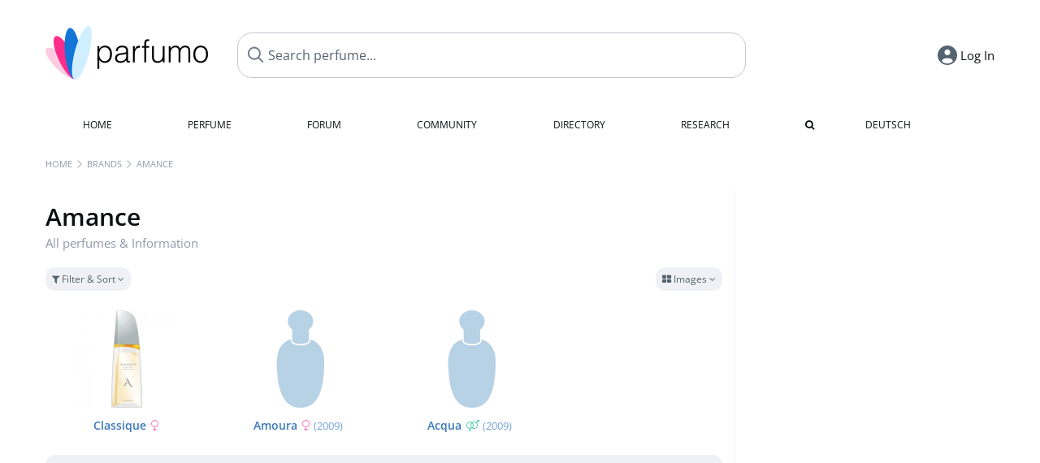

--- FILE ---
content_type: text/html; charset=UTF-8
request_url: https://www.parfumo.com/Perfumes/Amance
body_size: 6311
content:

<!DOCTYPE html>

<html lang="en">

	<head>
		
				<meta name="google-site-verification" content="zxJUhAYvkrWKUiYnD8mz27WHweO2nORrD06ONz9gECs">		<meta name="p:domain_verify" content="79c9b1baaf16bed67e4ba17dde6eee91"/>
		<meta name="fo-verify" content="48fe1994-cec3-46d7-8168-e8f1a7f889ef">
		<meta charset="utf-8">
				<meta name="viewport" content="width=device-width, initial-scale=1.0, viewport-fit=cover">
		<meta name="description" content="Amance - Facts about all fragrances of the brand: ✓ Honest reviews, new releases and the latest news » Discover more">
	<link rel="alternate" hreflang="de" href="https://www.parfumo.de/Parfums/Amance">
	<link rel="alternate" hreflang="en" href="https://www.parfumo.com/Perfumes/Amance">
<link rel="canonical" href="https://www.parfumo.com/Perfumes/Amance">				<meta name="theme-color" content="#f0f1f6">				<link rel="preload" href="https://assets.parfumo.de/css/_style_defer10807.css" as="style" onload="this.onload=null;this.rel='stylesheet'">
<noscript><link rel="https://assets.parfumo.de/css/_style_defer10807.css" href="styles.css"></noscript>
<link rel="stylesheet" href="https://assets.parfumo.de/css/_style10807.css">


		<link rel="apple-touch-icon" sizes="57x57" href="https://images.parfumo.de/favi/apple-icon-57x57.png">
<link rel="apple-touch-icon" sizes="60x60" href="https://images.parfumo.de/favi/apple-icon-60x60.png">
<link rel="apple-touch-icon" sizes="72x72" href="https://images.parfumo.de/favi/apple-icon-72x72.png">
<link rel="apple-touch-icon" sizes="76x76" href="https://images.parfumo.de/favi/apple-icon-76x76.png">
<link rel="apple-touch-icon" sizes="114x114" href="https://images.parfumo.de/favi/apple-icon-114x114.png">
<link rel="apple-touch-icon" sizes="120x120" href="https://images.parfumo.de/favi/apple-icon-120x120.png">
<link rel="apple-touch-icon" sizes="144x144" href="https://images.parfumo.de/favi/apple-icon-144x144.png">
<link rel="apple-touch-icon" sizes="152x152" href="https://images.parfumo.de/favi/apple-icon-152x152.png">
<link rel="apple-touch-icon" sizes="180x180" href="https://images.parfumo.de/favi/apple-icon-180x180.png">
<link rel="icon" type="image/png" sizes="192x192"  href="https://images.parfumo.de/favi/android-icon-192x192.png">
<link rel="icon" type="image/png" sizes="32x32" href="https://images.parfumo.de/favi/favicon-32x32.png">
<link rel="icon" type="image/png" sizes="96x96" href="https://images.parfumo.de/favi/favicon-96x96.png">
<link rel="icon" type="image/png" sizes="16x16" href="https://images.parfumo.de/favi/favicon-16x16.png">
<meta name="msapplication-TileColor" content="#ffffff">
<meta name="msapplication-TileImage" content="https://images.parfumo.de/favi/ms-icon-144x144.png">
<meta name="theme-color" content="#ffffff">	
		<script>
	function _typeof(t) {
		return (_typeof = "function" == typeof Symbol && "symbol" == typeof Symbol.iterator ? function(t) {
			return typeof t
		} : function(t) {
			return t && "function" == typeof Symbol && t.constructor === Symbol && t !== Symbol.prototype ? "symbol" : typeof t
		})(t)
	}! function() {
		for (var t, e, o = [], n = window, r = n; r;) {
			try {
				if (r.frames.__tcfapiLocator) {
					t = r;
					break
				}
			} catch (t) {}
			if (r === n.top) break;
			r = n.parent
		}
		t || (function t() {
			var e = n.document,
				o = !!n.frames.__tcfapiLocator;
			if (!o)
				if (e.body) {
					var r = e.createElement("iframe");
					r.style.cssText = "display:none", r.name = "__tcfapiLocator", e.body.appendChild(r)
				} else setTimeout(t, 5);
			return !o
		}(), n.__tcfapi = function() {
			for (var t = arguments.length, n = new Array(t), r = 0; r < t; r++) n[r] = arguments[r];
			if (!n.length) return o;
			"setGdprApplies" === n[0] ? n.length > 3 && 2 === parseInt(n[1], 10) && "boolean" == typeof n[3] && (e = n[3], "function" == typeof n[2] && n[2]("set", !0)) : "ping" === n[0] ? "function" == typeof n[2] && n[2]({
				gdprApplies: e,
				cmpLoaded: !1,
				cmpStatus: "stub"
			}) : o.push(n)
		}, n.addEventListener("message", (function(t) {
			var e = "string" == typeof t.data,
				o = {};
			if (e) try {
				o = JSON.parse(t.data)
			} catch (t) {} else o = t.data;
			var n = "object" === _typeof(o) ? o.__tcfapiCall : null;
			n && window.__tcfapi(n.command, n.version, (function(o, r) {
				var a = {
					__tcfapiReturn: {
						returnValue: o,
						success: r,
						callId: n.callId
					}
				};
				t && t.source && t.source.postMessage && t.source.postMessage(e ? JSON.stringify(a) : a, "*")
			}), n.parameter)
		}), !1))
	}();
</script>

<script>
	window._sp_queue = [];
	window._sp_ = {
		config: {
			accountId: 1061,
			baseEndpoint: 'https://cdn.privacy-mgmt.com',

			gdpr: {},
			events: {
				onMessageChoiceSelect: function() {
					console.log('[event] onMessageChoiceSelect', arguments);
				},
				onMessageReady: function() {
					console.log('[event] onMessageReady', arguments);
				},
				onMessageChoiceError: function() {
					console.log('[event] onMessageChoiceError', arguments);
				},
				onPrivacyManagerAction: function() {
					console.log('[event] onPrivacyManagerAction', arguments);
				},
				onPMCancel: function() {
					console.log('[event] onPMCancel', arguments);
				},
				onMessageReceiveData: function() {
					console.log('[event] onMessageReceiveData', arguments);
				},
				onSPPMObjectReady: function() {
					console.log('[event] onSPPMObjectReady', arguments);
				},
				onConsentReady: function(consentUUID, euconsent) {
					console.log('[event] onConsentReady', arguments);
				},
				onError: function() {
					console.log('[event] onError', arguments);
				},
			}
		}
	}
</script>
<script src="https://cdn.privacy-mgmt.com/unified/wrapperMessagingWithoutDetection.js" async></script>
<script>
	var uuSymplr, allCookiesSymplr = document.cookie.split(";").map((e => e.split("="))).reduce(((e, [i, o]) => ({
		...e,
		[i.trim()]: decodeURIComponent(o)
	})), {});

	function createCookieSymplr(e, i) {
		var o = e;
		if (void 0 === (uuSymplr = allCookiesSymplr.uniqueUser)) {
			let e = (Date.now() + window.navigator.userAgent + websiteSymplr).toString();
			uuSymplr = sha256(e), document.cookie = `uniqueUser=${uuSymplr};max-age=31536000;path=/;SameSite=Strict; Secure`
		}
		if (o) {
			var u = allCookiesSymplr.uniqueUserLi;
			void 0 === u && (u = sha256(i), document.cookie = `uniqueUserLi=${u};max-age=31536000;path=/;SameSite=Strict; Secure`), uuSymplr = u
		} else document.cookie = "uniqueUserLi=; max-age=0"
	}
</script>

	<script>
		var dataLayer = [];
		dataLayer.push({
			'seite': 'parfumo.com'
		});
		dataLayer.push({
			'ads': 'true'
		});
					dataLayer.push({
				'video': 'false'
			});
							if (window.innerWidth <= 450) {
				dataLayer.push({
					'sonderanzeigen': 'false'
				});
			} else {
				dataLayer.push({
					'sonderanzeigen': 'false'
				});
			}
					</script>
	<script async src="https://cdns.symplr.de/parfumo.com/parfumo.js"></script>

							<script async src="https://www.googletagmanager.com/gtag/js?id=G-47SHE0CVWT"></script>
		<script>
			window.dataLayer = window.dataLayer || [];
			function gtag() {
				dataLayer.push(arguments);
			}
			gtag('js', new Date());
			gtag('config', 'G-47SHE0CVWT');
		</script>
	
				<title>Amance » Fragrances, Reviews and Information</title>
			</head>

<body>

<div id="disable_div"></div>

<div class="login-modal">
	<div class="login-modal-box">
		<div class="login-modal-close"></div>
		<h2 class="mb-2">Log in</h2>
		<form action="https://www.parfumo.com/board/login.php" method="post" class="login-modal-form">
			<input type="hidden" name="autologin" value="checked">
			<input type="hidden" name="login" value="Login">
			<input type="hidden" name="redirect" value="">
			<input type="text" placeholder="Username" name="username" id="username" class="uk-input" autocomplete="username">
			<input type="password" placeholder="Password" name="password" id="password" class="uk-input" autocomplete="current-password">
			<button class="pbtn pbtn-blue w100" type="submit">Log In</button>
			<a href="https://www.parfumo.com/account/password_forgot" class="text-sm text-center blue mt-1">Forgot your Password?</a>
			<a href="https://www.parfumo.com/account/register" class="text-sm text-center blue">Create new account</a>
		</form>
	</div>
</div>


	<div class="header-wrapper">
		<header>
			<div class="main-header" id="page-top">

	<div class="pre-nav flex">

		<div class="left">
			<div class="logo-holder" itemscope itemtype="https://schema.org/Organization">
				<a href="https://www.parfumo.com" itemprop="url"><img src="https://images.parfumo.de/logos/logo.png" class="logo-v2" alt="Parfumo - the Perfume Community" itemprop="logo"></a>
			</div>
		</div>
		<!-- end left -->

		<div id="search-top" class="middle search hide-mobile">
			<form action="https://www.parfumo.com/s_perfumes_x.php" method="get" class="form-s-ext">
				<input type="hidden" name="in" value="1">
				<div class="search-top-a">
					<input type="hidden" name="order" class="ls-order" value="">
					<input id="s_top" class="action-livesearch" data-wearing-perfume-id="0" name="filter" type="text" value="" spellcheck="false" autocomplete="off" placeholder="Search perfume..." aria-label="Search perfume..."><button type="submit" class="btn-s-ext"><i class="fa fa-search"></i></button>
				</div>
			</form>
			<div id="livesearch"></div>
		</div>
		<!-- end middle -->

		<div class="right">
			<div class="header-icons flex">
				<div id="search-btn" class="icon search pointer" onclick="toggleSearch()"></div>
				<div id="login-btn" class="icon login-reg login pointer"><span>Log In</span></div>
					<div id="mobile-sidebar-btn" class="icon sidebar-toggle pointer"></div>
							<div id="mobile-menu-btn" class="icon sb pointer"></div>
			</div>
		</div>
		<!-- end right -->

	</div>
	<!-- end pre-nav -->

	<div class="nav-container">
		<nav class="navi">
			<a href="https://www.parfumo.com" class="">Home</a>
			<a href="https://www.parfumo.com/Perfumes" class="">Perfume</a>
			<a href="https://www.parfumo.com/forums" class="">Forum</a>
			<a href="https://www.parfumo.com/Community" class="">Community</a>
			<a href="https://www.parfumo.com/Brands" class="">Directory</a>
			<a href="https://www.parfumo.com/fdb" class="research" title="Research">Research</a>
			<a href="https://www.parfumo.com/search?show_search=1" class=""><i class="fa fa-search" title="Advanced Search"></i></a>
			<div>
				<a href="https://www.parfumo.de/Parfums/Amance" class="secondary">Deutsch</a>
	</div>		</nav>
	</div>
</div>

<div class="nav-bottom cb"></div>
<div id="mobile-panel-backdrop"></div>
<div id="mobile-menu" class="mobile-menu mobile-slide-panel">

	<div class="mobile-menu-scroll">

					<div class="mobile-menu-primary mobile-menu-auth">
				<a href="https://www.parfumo.com/account/register"><i class="fa fa-user-plus"></i>Join us!</a>
				<a href="#" id="mobile-menu-login-btn"><i class="fa fa-sign-in"></i>Log In</a>
			</div>
		
		
					<div class="mobile-menu-section">
				<ul class="mobile-menu-items">
					<li><a href="https://www.parfumo.com" class="">Home</a></li>
					<li><a href="https://www.parfumo.com/Perfumes" class="">Perfume</a></li>
					<li><a href="https://www.parfumo.com/forums" class="">Forum</a></li>
					<li><a href="https://www.parfumo.com/Community" class="">Community</a></li>
					<li><a href="https://www.parfumo.com/Brands" class="">Directory</a></li>
										<li><a href="https://www.parfumo.com/fdb">Research</a></li>
											<li><a href="https://www.parfumo.com/search?show_search=1" class="">Advanced Search</a></li>
																								</ul>
			</div>

					
					<div class="mobile-menu-footer">
				<a href="#" onclick="toggleDarkMode(); return false;"><i class="fa fa-moon-o"></i>Dark</a>
								<a href="https://www.parfumo.de/Parfums/Amance"><i class="fa fa-globe"></i>Deutsch</a>
			</div>
		
	</div>
</div>
		</header>
	</div>

			<div class="bc_wrapper"><div id="bc_holder" class="flex w-100"><div class="bc_link nowrap"><a href="https://www.parfumo.com">Home</a></div><div class="bc_sep"></div><div class="bc_link nowrap"><a href="https://www.parfumo.com/Brands">Brands</a></div><div class="bc_sep"></div><div class="bc_link nowrap"><a href="https://www.parfumo.com/Perfumes/Amance">Amance</a></div></div></div>
	
	<div class="body-wrapper w-100">

		<div class="page-wrapper">
<div class="content_wrapper">

	<div class="main">
		<div class="flex flex-space-between gap-0-5 mt-1">
	<h1 class="text-4xl">
		Amance				<div class="lightgrey nobold text-base mb-1 nowrap">All perfumes & Information</div>
	</h1>
	<div class="text-right">
							</div>
</div>




<form id="f-form" method="get" action="https://www.parfumo.com/Perfumes/Amance">
	<input type="hidden" name="fa" value="1">
	<input type="hidden" name="v" value="grid">
	<div class="filter-header-grid mt-0-5 mb-0-5">
		<div class="filter-controls">
												<div class="action_filter_section_toggle pbtn-link pbtn-link-small"><i class="fa fa-filter" aria-hidden="true"></i> Filter & Sort <i class="fa fa-angle-down arr"></i></div>
															</div>
		<div class="filter-view-toggle">
			<div class="pdropdn inline">
				<div class="pbtn-link pbtn-link-small nowrap pointer" onclick="toggleViewDropdown(this)">
					<i class="fa fa-th-large" aria-hidden="true"></i>
					Images					<i class="fa fa-angle-down" aria-hidden="true"></i>
				</div>
				<div class="pdropdn-options" style="display:none;">
																<div class="pdropdn-current nowrap pointer dd-close">
							<i class="fa fa-th-large" aria-hidden="true"></i> Images						</div>
						<a href="https://www.parfumo.com/Perfumes/Amance?current_page=1&amp;v=list&amp;o=nr_desc&amp;g_f=1&amp;g_m=1&amp;g_u=1&amp;b_id=6639&amp;excluded_orders%5B0%5D=br_asc&amp;excluded_orders%5B1%5D=br_desc" rel="nofollow">
							<i class="fa fa-align-justify" aria-hidden="true"></i> List						</a>
									</div>
			</div>
		</div>
	</div>
	<div class="filter-section bg-lightgrey p-2 rounded hide">
		<div class="filter-content-grid">
			<div class="filter-section-inputs">
				<div class="filter-section-left">
											<select name="o" class="f-trigger uk-select w-100">
							<option disabled>Sort by</option>
															<option value="n_asc" >Name (A - Z)</option>
															<option value="n_desc" >Name (Z - A)</option>
															<option value="nr_desc"  selected>Popularity (most)</option>
															<option value="nr_asc" >Popularity (least)</option>
															<option value="y_desc" >Release Year (newest)</option>
															<option value="y_asc" >Release Year (oldest)</option>
															<option value="v_desc" >Scent (popular)</option>
															<option value="v_asc" >Scent (least popular)</option>
															<option value="d_desc" >Lasting (longest)</option>
															<option value="d_asc" >Lasting (shortest)</option>
															<option value="s_desc" >Sillage (highest)</option>
															<option value="s_asc" >Sillage (lowest)</option>
															<option value="b_desc" >Bottle (popular)</option>
															<option value="b_asc" >Bottle (least popular)</option>
															<option value="p_desc" >Value for Money (high)</option>
															<option value="p_asc" >Value for Money (low)</option>
															<option value="wr_desc" >In collections (often)</option>
															<option value="wr_asc" >In collections (rare)</option>
															<option value="rv_desc" >Total Reviews (most)</option>
															<option value="rv_asc" >Total Reviews (least)</option>
															<option value="st_desc" >Total Statements (most)</option>
															<option value="st_asc" >Total Statements (least)</option>
															<option value="ui_desc" >Total User Photos (most)</option>
															<option value="ui_asc" >Total User Photos (least)</option>
													</select>
										<div class="filter-checkboxes mt-1">
													<div class="flex">
								<input type="checkbox" class="f-trigger circle-s circle-s-blue" name="g_m" value="1" id="selm" checked>
								<label class="text-sm grey" for="selm">Men</label>
							</div>
													<div class="flex">
								<input type="checkbox" class="f-trigger circle-s circle-s-pink" name="g_f" value="1" id="self" checked>
								<label class="text-sm grey" for="self">Women</label>
							</div>
													<div class="flex">
								<input type="checkbox" class="f-trigger circle-s circle-s-green" name="g_u" value="1" id="selu" checked>
								<label class="text-sm grey" for="selu">Unisex</label>
							</div>
											</div>
				</div>
				<div class="filter-section-right">
					<span class="clearable">
						<input type="text" name="filter" class="uk-input w-100" value="" placeholder="Search..." maxlength="200" spellcheck="false"><i class="fa fa-times-circle clearable__clear lightgrey pointer" aria-hidden="true"></i>
					</span>
					<div class="mt-1"><a href="https://www.parfumo.com/s_perfumes_x.php?v=grid&o=nr_desc&g_f=1&g_m=1&g_u=1&b_id=6639&excluded_orders%5B0%5D=br_asc&excluded_orders%5B1%5D=br_desc" class="text-xs grey">Advanced Search <i class="fa fa-angle-right"></i></a></div>
				</div>
			</div>
		</div>
	</div>
</form>




	
	
		<div class="pgrid">
	
		
			
							
	<div class="col">
						<div class="image">
							<a href="https://www.parfumo.com/Perfumes/Amance/Classique"><img src="https://media.parfumo.com/perfumes/30/30805b-classique-amance_1200.jpg?width=240&aspect_ratio=1:1" alt="Classique by Amance" loading="lazy"></a>
					</div>

		
		<div class="name">
			<a href="https://www.parfumo.com/Perfumes/Amance/Classique">Classique<span class="ml-0-5 lightpink"><i class="fa fa-venus"></i></span></a>
			
			
					</div>
		
																											
		
		
		
			</div>						
		
			
							
	<div class="col">
						<div class="image">
							<a href="https://www.parfumo.com/Perfumes/Amance/Amoura"><img src="https://images.parfumo.de/perfume_bottle/240.png" alt="Amoura by Amance" loading="lazy"></a>
					</div>

		
		<div class="name">
			<a href="https://www.parfumo.com/Perfumes/Amance/Amoura">Amoura<span class="ml-0-5 lightpink"><i class="fa fa-venus"></i></span></a>
			
							<span class="release_year"> <a href="https://www.parfumo.com/Release_Years/2009">(2009)</a>
			</span>
					</div>
		
																											
		
		
		
			</div>						
		
			
							
	<div class="col">
						<div class="image">
							<a href="https://www.parfumo.com/Perfumes/Amance/Acqua"><img src="https://images.parfumo.de/perfume_bottle/240.png" alt="Acqua by Amance" loading="lazy"></a>
					</div>

		
		<div class="name">
			<a href="https://www.parfumo.com/Perfumes/Amance/Acqua">Acqua<span class="ml-0-5 lightgreen"><i class="fa fa-venus-mars"></i></span></a>
			
							<span class="release_year"> <a href="https://www.parfumo.com/Release_Years/2009">(2009)</a>
			</span>
					</div>
		
																											
		
		
		
			</div>						
		
	
		</div>
	
	



<div class="mt-1 grey-box"><div class="" id="parfumo_leaderboard_1"></div></div>
	</div>

	<div class="sidebar">

		<div class="sidebar_a">
			<div class="ab_490 mb-2"><div class=" ab_sticky" id="parfumo_medium_rectangle_1"></div></div>		</div>
		


<div class="text-center mb-2">
	<i class="fa fa-folder icon_sidebar"></i>
	<div class="text-xl bold mt-1">Amance</div>
</div>






<div class="text-sm leading-6 lightgrey mb-1">
	Parfumo knows <strong>3</strong> perfumes of this brand.</div>



	<div class="text-lg mb-2">Popular</div>
	<div class="mb-3">
					<a href="https://www.parfumo.com/Perfumes/Amance/Acqua">
				<img src="https://images.parfumo.de/perfume_bottle/120.png" alt="Acqua by Amance" loading="lazy" class="p_pic_sidebar" onerror="this.style.display='none'">
			</a>
					<a href="https://www.parfumo.com/Perfumes/Amance/Amoura">
				<img src="https://images.parfumo.de/perfume_bottle/120.png" alt="Amoura by Amance" loading="lazy" class="p_pic_sidebar" onerror="this.style.display='none'">
			</a>
					<a href="https://www.parfumo.com/Perfumes/Amance/Classique">
				<img src="https://media.parfumo.com/perfumes/30/30805b-classique-amance_1200.jpg?width=120&aspect_ratio=1:1" alt="Classique by Amance" loading="lazy" class="p_pic_sidebar" onerror="this.style.display='none'">
			</a>
			</div>


		<div class="sidebar_a">
			<div class="ab_490 mt-2"><div class=" ab_sticky" id="parfumo_skyscraper_1"></div></div>		</div>

	</div>

</div>

</div>
</div>

<footer id="footer_holder">

	<div id="footer">

					<div class="mt-2"><a href="https://www.parfumo.com/account/register">Create your account now!</a></div>
		
		<div class="footer-links leading-8 flex">

			<div class="section">
				<div class="links">
					<div class="section_title upper">All about perfume</div>
					<a href="https://www.parfumo.com/Perfumes" class="lightgrey">Perfume</a><br>
					<a href="https://www.parfumo.com/Popular_Brands" class="lightgrey">Perfume Brands</a><br>
					<a href="https://www.parfumo.com/Perfumers" class="lightgrey">Perfumers</a><br>
					<a href="https://www.parfumo.com/Fragrance_Notes" class="lightgrey">Fragrance Notes</a><br>
					<a href="https://www.parfumo.com/Perfumes/Dupes" class="lightgrey">Similar Perfumes</a>
				</div>
			</div>

			<div class="section">
				<div class="links">
					<div class="section_title upper">Parfumo</div>
					<a href="https://www.parfumo.com/rules" class="lightgrey">Community Rules</a><br>
					<a href="https://www.parfumo.com/team" class="lightgrey">Parfumo Team</a><br>
															<a href="https://parfumo.app" rel="noopener" target="_blank" class="lightgrey">Parfumo App</a><br>									</div>
			</div>

			<div class="section">
				<div class="links">
					<div class="section_title upper">Service</div>
					<a href="https://www.parfumo.com/help" class="lightgrey">Help</a><br>
					<a href="https://www.parfumo.com/Sitemap" class="lightgrey">Sitemap</a><br>
					<a href="https://www.parfumo.com/Privacy_Policy" class="lightgrey">Privacy Policy</a><br>
										<a href="#" onclick="window._sp_.gdpr.loadPrivacyManagerModal(237108)" class="lightgrey">Cookie Settings</a><br>					<a href="https://www.parfumo.com/legal-notice" class="lightgrey">Legal Notice</a>
				</div>
			</div>

			<div class="section">

				<div class="social-icons flex">
					<div><a href="https://instagram.com/parfumo" rel="noopener" target="_blank"><img src="https://images.parfumo.de/social/instagram.png" loading="lazy" alt="Instagram"></a></div>
					<div><a href="https://www.facebook.com/parfumo" rel="noopener" target="_blank"><img src="https://images.parfumo.de/social/facebook.png" loading="lazy" alt="Facebook"></a></div>
					<div><a href="https://twitter.com/parfumo" rel="noopener" target="_blank"><img src="https://images.parfumo.de/social/x.png" loading="lazy" alt="X / Twitter"></a></div>
				</div>

				<div class="store_icons">
					
											<a href="https://apps.apple.com/app/parfumo/id1220565521" rel="noopener" target="_blank"><img src="https://images.parfumo.de/footer_app_store.png" alt="App Store" loading="lazy" class="app"></a>
						<a href="https://play.google.com/store/apps/details?id=de.parfumo.app&hl=en" rel="noopener" target="_blank"><img src="https://images.parfumo.de/footer_play_store.png" loading="lazy" alt="Play Store" class="app"></a>
														</div>
				<div class="mt-0-5">
										<div class="lang-toggle">
																			<span class="active"><img src="https://images.parfumo.de/footer_us.png" alt="EN" loading="lazy">English</span>
							<a href="https://www.parfumo.de/Parfums/Amance"><img src="https://images.parfumo.de/footer_de.png" alt="DE" loading="lazy">Deutsch</a>
											</div>
				</div>
			</div>
		</div>

		<div class="text-center mt-2"><a href="https://www.parfumo.com/support-us" class="pbtn pbtn-darkgrey"><img src="https://images.parfumo.de/donate_icon_footer.png" alt="This community is fueled by our passion for perfume ...and coffee!" class="donate_mug">Support Parfumo <i class="fa fa-angle-right" aria-hidden="true"></i></a></div>

		<div class="text-2xs text-center lightgrey upper mt-3">
			Smelling great since 2008! | &copy; Parfumo
		</div>

		
	</div>

</footer>

<script src="https://www.parfumo.com/js/plugins/jquery-3.7.1.min.js"></script>
<script src="https://assets.parfumo.de/js/_js_main10807.js"></script>
<script src="https://assets.parfumo.de/js/main10807.js"></script>




	<script>
		initClearable();$('.action_filter_section_toggle').click(function(){$('.pdropdn-options').slideUp('fast');$('.pdropdn .fa-angle-down').removeClass('toggle-up');toggleWithArrows('.filter-section','.arr');});$(".f-trigger").change(function(){$('#f-form').submit();});	</script>

<script>(function(){function c(){var b=a.contentDocument||a.contentWindow.document;if(b){var d=b.createElement('script');d.innerHTML="window.__CF$cv$params={r:'9c43009cad44610f',t:'MTc2OTQ2MTg4Mg=='};var a=document.createElement('script');a.src='/cdn-cgi/challenge-platform/scripts/jsd/main.js';document.getElementsByTagName('head')[0].appendChild(a);";b.getElementsByTagName('head')[0].appendChild(d)}}if(document.body){var a=document.createElement('iframe');a.height=1;a.width=1;a.style.position='absolute';a.style.top=0;a.style.left=0;a.style.border='none';a.style.visibility='hidden';document.body.appendChild(a);if('loading'!==document.readyState)c();else if(window.addEventListener)document.addEventListener('DOMContentLoaded',c);else{var e=document.onreadystatechange||function(){};document.onreadystatechange=function(b){e(b);'loading'!==document.readyState&&(document.onreadystatechange=e,c())}}}})();</script></body>

</html>

--- FILE ---
content_type: application/javascript
request_url: https://assets.parfumo.de/js/_js_main10807.js
body_size: 12168
content:
function apiRequest(url,data={},options={}){const config={method:'POST',headers:{'Content-Type':'application/x-www-form-urlencoded'},...options};if(config.method=='POST'&&typeof data=='object'){if(!data.csrf_key){const csrfToken=document.querySelector('meta[name="csrf-token"]')?.getAttribute('content');if(csrfToken){data.csrf_key=csrfToken;}}
config.body=new URLSearchParams(data).toString();}
return fetch(url,config);}
function postAction(action,data={}){const endpoint=action.includes('/')?`/api/${action}`:`/api/${action}`;return apiRequest(endpoint,data);}
function getAction(action,params={}){const endpoint=action.includes('/')?`/api/${action}`:`/api/${action}`;const url=new URL(endpoint,window.location.origin);Object.entries(params).forEach(([key,value])=>{url.searchParams.set(key,value);});return fetch(url);}
document.addEventListener('DOMContentLoaded',()=>{document.querySelectorAll('form').forEach(form=>{form.addEventListener('submit',()=>{const button=form.querySelector('.pbtn_submit');if(button){button.style.width=`${button.offsetWidth}px`;button.style.opacity='0.8';button.innerHTML='<i class="fa fa-spinner fa-spin fa-fw"></i>';button.disabled=true;}});});});$(function(){var storage_key='scrollable_menu_shake';if(!sessionStorage.getItem(storage_key)){var scrollable_menu=$('.ptabs-scrollable .ptabs');if(scrollable_menu.length>0&&scrollable_menu[0].scrollWidth>scrollable_menu.width()){setTimeout(function(){$('.scroll-button-r').animateCss('headShake');},1750);sessionStorage.setItem(storage_key,'true');}}
var currentTime=new Date().getTime();var monthInMilliseconds=30*24*60*60*1000;var arrowBounce=localStorage.getItem('arrowBounce1')||0;var lastArrowBounce=localStorage.getItem('lastArrowBounce1')||0;if($('.arrow-bounce').length&&arrowBounce<3&&currentTime-lastArrowBounce>monthInMilliseconds){arrow_animation=setTimeout(function(){$('.arrow-bounce').each(function(){$(this).addClass('arrow-bouncer');});arrowBounce++;localStorage.setItem('arrowBounce1',arrowBounce);localStorage.setItem('lastArrowBounce1',currentTime);},2500);}
initScrollablePtabs();});function initScrollablePtabs(selector){selector=selector||'.ptabs-scrollable';var isTouchScrolling=false;$(selector).each(function(){var navbar=$(this);if(navbar.data('ptabs-initialized')){return true;}
navbar.data('ptabs-initialized',true);var ptabs=navbar.find('.ptabs');var active=ptabs.find('.active');var is_force_scroll=navbar.hasClass('ptabs-force-scroll');var apply_force_scroll=false;if(is_force_scroll){var ptabsElement=ptabs.get(0);if(ptabsElement){if((ptabsElement.scrollWidth-ptabsElement.clientWidth)>30){apply_force_scroll=true;}}}
var windowsWidth=$(window).width();if(active.length>0){var activePosition=active.position().left;var activeWidth=active.outerWidth();var containerWidth=ptabs.width();var scrollPosition=activePosition+activeWidth / 2-containerWidth / 2;ptabs.scrollLeft(scrollPosition);}
navbar.find('.scroll-button-r').on('click touch',function(){ptabs.off('scroll',checkScroll);ptabs.animate({scrollLeft:'+=180'},500,function(){checkScroll();ptabs.on('scroll',checkScroll);});});navbar.find('.scroll-button-l').on('click touch',function(){ptabs.off('scroll',checkScroll);ptabs.animate({scrollLeft:'-=180'},500,function(){checkScroll();ptabs.on('scroll',checkScroll);});});function checkScroll(){var leftPosition=ptabs.scrollLeft();var totalWidth=ptabs[0].scrollWidth;var visibleWidth=ptabs.width();if(!isTouchScrolling&&(windowsWidth<=480||apply_force_scroll)){if(leftPosition<=0){navbar.find('.scroll-button-l, .fade-left').fadeOut('fast');}else{setTimeout(function(){navbar.find('.scroll-button-l, .fade-left').fadeIn('slow');},500);}
if((leftPosition+visibleWidth+4)>=totalWidth){navbar.find('.scroll-button-r, .fade-right').fadeOut('fast');}else{setTimeout(function(){navbar.find('.scroll-button-r, .fade-right').fadeIn('slow');},500);}}}
checkScroll();var resizeTimer;window.addEventListener('resize',function(){clearTimeout(resizeTimer);resizeTimer=setTimeout(function(){checkScroll();},250);});ptabs.on('scroll',checkScroll);ptabs.on('touchstart',function(){isTouchScrolling=true;navbar.find('.scroll-button-r, .scroll-button-l, .fade-right, .fade-left').hide();ptabs.off('scroll',checkScroll);});if(windowsWidth<=480||apply_force_scroll){ptabs.css({opacity:0.0,visibility:'visible'}).animate({opacity:1.0},250);}else{ptabs.css({visibility:'visible'});}});}
var suggestionsLoaded=false;var resizeTimer;var typingTimer;var sidebar=$('.sidebar');var search_top=$('#search-top');var mobile_menu_btn=$('#mobile-menu-btn');var mobile_sidebar_btn=$('#mobile-sidebar-btn');var mobile_menu=$('#mobile-menu');var livesearch=$('#livesearch');var mobile_backdrop=$('#mobile-panel-backdrop');function closeNotificationsPanel(){var panel=$('#notifications_history');if(!panel.hasClass('active')){return;}
panel.removeClass('active');$('#mobile-panel-backdrop').removeClass('active');$('body').removeClass('mobile-menu-open');var btn=$('#history');if(btn.hasClass('notifications-close')){var originalClass=btn.data('original-class')||'notifications';animateIcon(btn,'notifications-close',originalClass);}}
function closeAllPanelsExcept(except){$('#search-top, #livesearch').hide();if(except!=='notifications'){closeNotificationsPanel();}
if(except!=='login'){closeLogin();}
if(except!=='menu'){closeMobileMenu();}
if(except!=='sidebar'){hideSidebar();}}
var lastScrollTop=0;var scrollThreshold=10;var headerHeight=78;if(sidebar.length==0){mobile_sidebar_btn.hide();}
livesearch.on({'touchend':function(){$('#s_top').blur();}});$(window).scroll(function(){if(window.innerWidth>767){return;}
var currentScroll=$(this).scrollTop();var header=$('.main-header');if(mobile_menu.hasClass('active')||$('.login-modal').hasClass('active')||$('.sidebar').hasClass('sidebar-visible')||$('#notifications_history').hasClass('active')||search_top.is(':visible')){return;}
if(currentScroll>10){header.addClass('header-scrolled');}else{header.removeClass('header-scrolled');}
if(currentScroll>lastScrollTop&&currentScroll>headerHeight){header.addClass('header-hidden');}
else if(currentScroll<lastScrollTop-scrollThreshold){header.removeClass('header-hidden');}
lastScrollTop=currentScroll;});$(document).on('click','#login-btn',toggleLogin);$(document).on('click','#mobile-menu-btn',toggleMobileMenu);$(document).on('click','#mobile-sidebar-btn',toggleSidebar);$(document).on('click','.icon-my-parfumo',toggleAccount);$(document).on('click','.action_darkmode',function(e){e.preventDefault();toggleDarkMode();});$(document).on('click','.main, #footer_holder',closeAll);$(document).on('click','#mobile-panel-backdrop',closeAll);$(document).on('click','.main-header',function(e){if(!$(e.target).closest('.icon, .icon-my-parfumo, .dropbtn, #livesearch, #search-top').length){closeAll();}});$(document).on('click','#mobile-menu-login-btn',function(e){e.preventDefault();closeMobileMenu();toggleLogin();});$(window).resize(function(){clearTimeout(resizeTimer);resizeTimer=setTimeout(function(){if(window.innerWidth>767){closeAll();search_top.show();}},500);});$(".dropdown-content-container, .header-icons").mouseleave(function(){setTimeout(function(){if($('.dropdown-content-container:hover').length==0&&$('.dropbtn:hover').length==0){$('.nick-nav-arrow').removeClass("toggle-up").addClass("toggle-down");$('.dropdown-content-container').hide();}},300);});function initLiveSearchControls(){$('.action_ls').off('click').on('click',function(e){e.preventDefault();var ls_perfumes=$('#ls-perfumes');if(ls_perfumes.hasClass('opacity-25'))return false;$('.action_ls').removeClass('active').filter(this).addClass('active');ls_perfumes.addClass('opacity-25 ajax_loader_bg');$('.ls-order').val($(this).data('order'));if(window.performLiveSearch){var fakeEvent={keyCode:0,preventDefault:function(){}};performLiveSearch(fakeEvent);}
return false;});$('#s_top').off('keypress.livesearch').on('keypress.livesearch',function(e){if(e.which==13){if($('#livesearch .ls-perfume-item.active').length){return;}}});}
function performLiveSearch(e){if(e.keyCode==38||e.keyCode==40||e.keyCode==13){}else{clearTimeout(typingTimer);typingTimer=setTimeout(function(){var str=$('#s_top').val();var o=$('.ls-order').val();if(str.length>0){$.post("/action/livesearch/livesearch.php",{q:str,o:o,iwear:$('#s_top').data('wearing-perfume-id')},function(data){$('#livesearch').html(data);if(data){$('#livesearch').slideDown(100);}else{$('#livesearch').hide();}
$('#s_top').focus();});}else{showDefaultSuggestions();}},500);}}
function showDefaultSuggestions(){if(!suggestionsLoaded){$.get('/action/livesearch/livesearch_suggestions.php').then(data=>{if(data){$('#livesearch').html(data).fadeIn(150);suggestionsLoaded=true;}});}}
function closeAll(){if(search_top.is(':visible')){animateIcon($('#search-btn'),'search-close','search');$('#mobile-menu-btn, #mobile-sidebar-btn, #history, #login-btn, .assistant').removeClass('search-active-hide');$('body').removeClass('search-open');}
closeAllPanelsExcept(null);}
function animateIcon(btn,fromClass,toClass){btn.addClass('icon-shrink');setTimeout(function(){btn.removeClass(fromClass+' icon-shrink').addClass(toClass);},100);}
function openLogin(){$('#disable_div').fadeIn();$('.login-modal').addClass('active');$('body').addClass('login-modal-open');$('#username').focus();$(document).on('keydown.loginModal',function(e){if(e.keyCode==27){closeLogin();}});}
function closeLogin(){if(!$('.login-modal').hasClass('active')){return;}
$('#disable_div').fadeOut();$('.login-modal').removeClass('active');$('body').removeClass('login-modal-open');$(document).off('keydown.loginModal');}
function toggleLogin(){if($('.login-modal').hasClass('active')){closeLogin();}else{closeAllPanelsExcept('login');openLogin();}}
$(document).on('click','.login-modal-close',closeLogin);$(document).on('click','.login-modal, #disable_div',function(e){if($(e.target).hasClass('login-modal')||$(e.target).attr('id')=='disable_div'){closeLogin();}});function toggleSidebar(){var sb=$('.sidebar');if(sb.hasClass('sidebar-visible')){hideSidebar();}else{closeAllPanelsExcept('sidebar');$('#mobile-sidebar-btn').addClass('sidebar-open');sb.addClass('sidebar-visible');mobile_backdrop.addClass('active');$('body').addClass('mobile-menu-open');}}
function hideSidebar(){if(!$('.sidebar').hasClass('sidebar-visible')){return;}
$('#mobile-sidebar-btn').removeClass('sidebar-open');$('.sidebar').removeClass('sidebar-visible');mobile_backdrop.removeClass('active');$('body').removeClass('mobile-menu-open');}
function openMobileMenu(){closeAllPanelsExcept('menu');animateIcon($('#mobile-menu-btn'),'sb','sb-close');mobile_menu.addClass('active');mobile_backdrop.addClass('active');$('body').addClass('mobile-menu-open');}
function closeMobileMenu(){if(!mobile_menu.hasClass('active')){return;}
var btn=$('#mobile-menu-btn');animateIcon(btn,'sb-close','sb');mobile_menu.removeClass('active');mobile_backdrop.removeClass('active');$('body').removeClass('mobile-menu-open');}
function toggleMobileMenu(){var menu=$('#mobile-menu');if(menu.hasClass('active')){closeMobileMenu();}else{openMobileMenu();}}
function toggleSearch(){var btn=$('#search-btn');if(search_top.is(':visible')){animateIcon(btn,'search-close','search');$('#mobile-menu-btn, #mobile-sidebar-btn, #history, #login-btn, .assistant').removeClass('search-active-hide');search_top.hide();$('#livesearch').hide();$('body').removeClass('search-open');suggestionsLoaded=false;$(document).off('.searchScroll');}else{closeNotificationsPanel();closeLogin();closeMobileMenu();hideSidebar();animateIcon(btn,'search','search-close');$('#mobile-menu-btn, #mobile-sidebar-btn, #history, #login-btn, .assistant').addClass('search-active-hide');search_top.show();$('body').addClass('search-open');$('#s_top').val('').focus();showDefaultSuggestions();$(document).on('touchmove.searchScroll scroll.searchScroll',function(e){if($('#s_top').val().length==0){toggleSearch();}});}}
function toggleAccount(){$('#livesearch').hide();closeNotificationsPanel();$('.nick-nav-arrow').toggleClass("toggle-up toggle-down");$('.dropdown-content-container').toggle();}
function toggleDarkMode(){document.getElementById('disable_div')?.style.setProperty('display','block');if(window.innerWidth<=767){closeMobileMenu();}
getAction('darkmode').then(()=>location.reload());}
function initClearable(){$(".clearable").each(function(){var inp=$(this).find("input:text");var cle=$(this).find(".clearable__clear");inp.on("input click",function(){cle.toggle(!!this.value);});cle.on("touchstart click",function(e){e.preventDefault();inp.val('').trigger("input");$('#f-form').submit();});cle.toggle(!!inp.val());});}
$(document).ready(function(){$(document).off('focus','#s_top').on('focus','#s_top',function(){var str=$(this).val();if(str.length==0){showDefaultSuggestions();}
if(typeof window.originalFocusHandler==='function'){window.originalFocusHandler.call(this);}});$(document).off('input','#s_top').on('input','#s_top',function(){var str=$(this).val();if(str.length==0){suggestionsLoaded=false;}});$(document).click(function(e){if(!$(e.target).closest('#search-top').length&&!$(e.target).closest('#livesearch').length){$('#livesearch').fadeOut(150);suggestionsLoaded=false;}});$(document).on('submit','.form-s-ext',function(){$('.btn-s-ext i').removeClass('fa-search').addClass('fa-spinner fa-spin');});$(document).on('focus','.action-livesearch',function(){$('.btn-s-ext').show().animateCss('fadeIn');});$(document).on('click','.action-livesearch',function(){$(this).select();});$(document).on('keyup','.action-livesearch',function(e){performLiveSearch(e);});});(function(){var scrollBtn=document.createElement('a');scrollBtn.id='scrollUp';scrollBtn.href='#top';document.body.appendChild(scrollBtn);window.addEventListener('scroll',function(){scrollBtn.style.display=window.scrollY>300?'block':'none';});scrollBtn.addEventListener('click',function(e){e.preventDefault();window.scrollTo({top:0,behavior:'smooth'});});})();$.fn.extend({animateCss:function(animationName,callback){this.addClass('animated '+animationName).one('animationend',function(){$(this).removeClass('animated '+animationName);if(typeof callback==='function')callback();});return this;},});(function($){$.fn.barfiller=function(options){var defaults=$.extend({barColor:'#16b597',bgClass:'blue',tooltip:true,duration:1000,animateOnResize:true},options);var object=$(this);var settings=$.extend(defaults,options);var barWidth=object.width();var fill=object.find('.fill');var toolTip=object.find('.tip');var fillPercentage=fill.attr('data-percentage');var resizeTimeout;var transitionSupport=false;var transitionPrefix;var methods={init:function(){return this.each(function(){if(methods.getTransitionSupport()){transitionSupport=true;transitionPrefix=methods.getTransitionPrefix();}
methods.appendHTML();methods.setEventHandlers();methods.initializeItems();});},appendHTML:function(){if(!settings.tooltip){toolTip.css('display','none');}
toolTip.text(fillPercentage+'%');},setEventHandlers:function(){if(settings.animateOnResize){$(window).on("resize",function(event){clearTimeout(resizeTimeout);resizeTimeout=setTimeout(function(){methods.refill();},300);});}},initializeItems:function(){var pctWidth=methods.calculateFill(fillPercentage);object.find('.tipWrap').css({display:'inline'});if(transitionSupport)
methods.transitionFill(pctWidth);else
methods.animateFill(pctWidth);},getTransitionSupport:function(){var thisBody=document.body||document.documentElement,thisStyle=thisBody.style;var support=thisStyle.transition!==undefined||thisStyle.WebkitTransition!==undefined||thisStyle.MozTransition!==undefined||thisStyle.MsTransition!==undefined||thisStyle.OTransition!==undefined;return support;},getTransitionPrefix:function(){if(/mozilla/.test(navigator.userAgent.toLowerCase())&&!/webkit/.test(navigator.userAgent.toLowerCase()))
return'-moz-transition';if(/webkit/.test(navigator.userAgent.toLowerCase()))
return'-webkit-transition';if(/opera/.test(navigator.userAgent.toLowerCase()))
return'-o-transition';if(/msie/.test(navigator.userAgent.toLowerCase()))
return'-ms-transition';else
return'transition';},getTransition:function(val,time,type){var CSSObj;if(type==='width')
CSSObj={width:val};else if(type==='left')
CSSObj={left:val};time=time/1000;CSSObj[transitionPrefix]=type+' '+time+'s ease-in-out';return CSSObj;},refill:function(){fill.css('width',0);toolTip.css('left',0);barWidth=object.width();methods.initializeItems();},calculateFill:function(percentage){percentage=percentage*0.01;var finalWidth=barWidth*percentage;return finalWidth;},transitionFill:function(barWidth){var toolTipOffset=barWidth-toolTip.width();fill.css(methods.getTransition(barWidth,settings.duration,'width'));toolTip.css(methods.getTransition(toolTipOffset,settings.duration,'left'));},animateFill:function(barWidth){var toolTipOffset=barWidth-toolTip.width();fill.stop().animate({width:'+='+barWidth},settings.duration);toolTip.stop().animate({left:'+='+toolTipOffset},settings.duration);}};if(methods[options]){return methods[options].apply(this,Array.prototype.slice.call(arguments,1));}else if(typeof options==='object'||!options){return methods.init.apply(this);}else{$.error('Method "'+method+'" does not exist in barfiller plugin!');}};})(jQuery);!function(a){"function"==typeof define&&define.amd?define(["jquery"],a):"object"==typeof exports?module.exports=a(require("jquery")):a(jQuery)}(function(a){function i(){var b,c,d={height:f.innerHeight,width:f.innerWidth};return d.height||(b=e.compatMode,(b||!a.support.boxModel)&&(c="CSS1Compat"===b?g:e.body,d={height:c.clientHeight,width:c.clientWidth})),d}function j(){return{top:f.pageYOffset||g.scrollTop||e.body.scrollTop,left:f.pageXOffset||g.scrollLeft||e.body.scrollLeft}}function k(){if(b.length){var e=0,f=a.map(b,function(a){var b=a.data.selector,c=a.$element;return b?c.find(b):c});for(c=c||i(),d=d||j();e<b.length;e++)if(a.contains(g,f[e][0])){var h=a(f[e]),k={height:h[0].offsetHeight,width:h[0].offsetWidth},l=h.offset(),m=h.data("inview");if(!d||!c)return;l.top+k.height>d.top&&l.top<d.top+c.height&&l.left+k.width>d.left&&l.left<d.left+c.width?m||h.data("inview",!0).trigger("inview",[!0]):m&&h.data("inview",!1).trigger("inview",[!1])}}}var c,d,h,b=[],e=document,f=window,g=e.documentElement;a.event.special.inview={add:function(c){b.push({data:c,$element:a(this),element:this}),!h&&b.length&&(h=setInterval(k,250))},remove:function(a){for(var c=0;c<b.length;c++){var d=b[c];if(d.element===this&&d.data.guid===a.guid){b.splice(c,1);break}}b.length||(clearInterval(h),h=null)}},a(f).on("scroll resize scrollstop",function(){c=d=null}),!g.addEventListener&&g.attachEvent&&g.attachEvent("onfocusin",function(){d=null})});(function(a){typeof define=="function"&&define.amd?define(["jquery"],a):typeof exports=="object"?a(require("jquery")):a(window.jQuery||window.Zepto)})(function(a){var b="Close",c="BeforeClose",d="AfterClose",e="BeforeAppend",f="MarkupParse",g="Open",h="Change",i="mfp",j="."+i,k="mfp-ready",l="mfp-removing",m="mfp-prevent-close",n,o=function(){},p=!!window.jQuery,q,r=a(window),s,t,u,v,w=function(a,b){n.ev.on(i+a+j,b)},x=function(b,c,d,e){var f=document.createElement("div");return f.className="mfp-"+b,d&&(f.innerHTML=d),e?c&&c.appendChild(f):(f=a(f),c&&f.appendTo(c)),f},y=function(b,c){n.ev.triggerHandler(i+b,c),n.st.callbacks&&(b=b.charAt(0).toLowerCase()+b.slice(1),n.st.callbacks[b]&&n.st.callbacks[b].apply(n,a.isArray(c)?c:[c]))},z=function(b){if(b!==v||!n.currTemplate.closeBtn)n.currTemplate.closeBtn=a(n.st.closeMarkup.replace("%title%",n.st.tClose)),v=b;return n.currTemplate.closeBtn},A=function(){a.magnificPopup.instance||(n=new o,n.init(),a.magnificPopup.instance=n)},B=function(){var a=document.createElement("p").style,b=["ms","O","Moz","Webkit"];if(a.transition!==undefined)return!0;while(b.length)if(b.pop()+"Transition"in a)return!0;return!1};o.prototype={constructor:o,init:function(){var b=navigator.appVersion;n.isLowIE=n.isIE8=document.all&&!document.addEventListener,n.isAndroid=/android/gi.test(b),n.isIOS=/iphone|ipad|ipod/gi.test(b),n.supportsTransition=B(),n.probablyMobile=n.isAndroid||n.isIOS||/(Opera Mini)|Kindle|webOS|BlackBerry|(Opera Mobi)|(Windows Phone)|IEMobile/i.test(navigator.userAgent),s=a(document),n.popupsCache={}},open:function(b){var c;if(b.isObj===!1){n.items=b.items.toArray(),n.index=0;var d=b.items,e;for(c=0;c<d.length;c++){e=d[c],e.parsed&&(e=e.el[0]);if(e===b.el[0]){n.index=c;break}}}else n.items=a.isArray(b.items)?b.items:[b.items],n.index=b.index||0;if(n.isOpen){n.updateItemHTML();return}n.types=[],u="",b.mainEl&&b.mainEl.length?n.ev=b.mainEl.eq(0):n.ev=s,b.key?(n.popupsCache[b.key]||(n.popupsCache[b.key]={}),n.currTemplate=n.popupsCache[b.key]):n.currTemplate={},n.st=a.extend(!0,{},a.magnificPopup.defaults,b),n.fixedContentPos=n.st.fixedContentPos==="auto"?!n.probablyMobile:n.st.fixedContentPos,n.st.modal&&(n.st.closeOnContentClick=!1,n.st.closeOnBgClick=!1,n.st.showCloseBtn=!1,n.st.enableEscapeKey=!1),n.bgOverlay||(n.bgOverlay=x("bg").on("click"+j,function(){n.close()}),n.wrap=x("wrap").attr("tabindex",-1).on("click"+j,function(a){n._checkIfClose(a.target)&&n.close()}),n.container=x("container",n.wrap)),n.contentContainer=x("content"),n.st.preloader&&(n.preloader=x("preloader",n.container,n.st.tLoading));var h=a.magnificPopup.modules;for(c=0;c<h.length;c++){var i=h[c];i=i.charAt(0).toUpperCase()+i.slice(1),n["init"+i].call(n)}y("BeforeOpen"),n.st.showCloseBtn&&(n.st.closeBtnInside?(w(f,function(a,b,c,d){c.close_replaceWith=z(d.type)}),u+=" mfp-close-btn-in"):n.wrap.append(z())),n.st.alignTop&&(u+=" mfp-align-top"),n.fixedContentPos?n.wrap.css({overflow:n.st.overflowY,overflowX:"hidden",overflowY:n.st.overflowY}):n.wrap.css({top:r.scrollTop(),position:"absolute"}),(n.st.fixedBgPos===!1||n.st.fixedBgPos==="auto"&&!n.fixedContentPos)&&n.bgOverlay.css({height:s.height(),position:"absolute"}),n.st.enableEscapeKey&&s.on("keyup"+j,function(a){a.keyCode===27&&n.close()}),r.on("resize"+j,function(){n.updateSize()}),n.st.closeOnContentClick||(u+=" mfp-auto-cursor"),u&&n.wrap.addClass(u);var l=n.wH=r.height(),m={};if(n.fixedContentPos&&n._hasScrollBar(l)){var o=n._getScrollbarSize();o&&(m.marginRight=o)}n.fixedContentPos&&(n.isIE7?a("body, html").css("overflow","hidden"):m.overflow="hidden");var p=n.st.mainClass;return n.isIE7&&(p+=" mfp-ie7"),p&&n._addClassToMFP(p),n.updateItemHTML(),y("BuildControls"),a("html").css(m),n.bgOverlay.add(n.wrap).prependTo(n.st.prependTo||a(document.body)),n._lastFocusedEl=document.activeElement,setTimeout(function(){n.content?(n._addClassToMFP(k),n._setFocus()):n.bgOverlay.addClass(k),s.on("focusin"+j,n._onFocusIn)},16),n.isOpen=!0,n.updateSize(l),y(g),b},close:function(){if(!n.isOpen)return;y(c),n.isOpen=!1,n.st.removalDelay&&!n.isLowIE&&n.supportsTransition?(n._addClassToMFP(l),setTimeout(function(){n._close()},n.st.removalDelay)):n._close()},_close:function(){y(b);var c=l+" "+k+" ";n.bgOverlay.detach(),n.wrap.detach(),n.container.empty(),n.st.mainClass&&(c+=n.st.mainClass+" "),n._removeClassFromMFP(c);if(n.fixedContentPos){var e={marginRight:""};n.isIE7?a("body, html").css("overflow",""):e.overflow="",a("html").css(e)}s.off("keyup"+j+" focusin"+j),n.ev.off(j),n.wrap.attr("class","mfp-wrap").removeAttr("style"),n.bgOverlay.attr("class","mfp-bg"),n.container.attr("class","mfp-container"),n.st.showCloseBtn&&(!n.st.closeBtnInside||n.currTemplate[n.currItem.type]===!0)&&n.currTemplate.closeBtn&&n.currTemplate.closeBtn.detach(),n.st.autoFocusLast&&n._lastFocusedEl&&a(n._lastFocusedEl).focus(),n.currItem=null,n.content=null,n.currTemplate=null,n.prevHeight=0,y(d)},updateSize:function(a){if(n.isIOS){var b=document.documentElement.clientWidth/window.innerWidth,c=window.innerHeight*b;n.wrap.css("height",c),n.wH=c}else n.wH=a||r.height();n.fixedContentPos||n.wrap.css("height",n.wH),y("Resize")},updateItemHTML:function(){var b=n.items[n.index];n.contentContainer.detach(),n.content&&n.content.detach(),b.parsed||(b=n.parseEl(n.index));var c=b.type;y("BeforeChange",[n.currItem?n.currItem.type:"",c]),n.currItem=b;if(!n.currTemplate[c]){var d=n.st[c]?n.st[c].markup:!1;y("FirstMarkupParse",d),d?n.currTemplate[c]=a(d):n.currTemplate[c]=!0}t&&t!==b.type&&n.container.removeClass("mfp-"+t+"-holder");var e=n["get"+c.charAt(0).toUpperCase()+c.slice(1)](b,n.currTemplate[c]);n.appendContent(e,c),b.preloaded=!0,y(h,b),t=b.type,n.container.prepend(n.contentContainer),y("AfterChange")},appendContent:function(a,b){n.content=a,a?n.st.showCloseBtn&&n.st.closeBtnInside&&n.currTemplate[b]===!0?n.content.find(".mfp-close").length||n.content.append(z()):n.content=a:n.content="",y(e),n.container.addClass("mfp-"+b+"-holder"),n.contentContainer.append(n.content)},parseEl:function(b){var c=n.items[b],d;c.tagName?c={el:a(c)}:(d=c.type,c={data:c,src:c.src});if(c.el){var e=n.types;for(var f=0;f<e.length;f++)if(c.el.hasClass("mfp-"+e[f])){d=e[f];break}c.src=c.el.attr("data-mfp-src"),c.src||(c.src=c.el.attr("href"))}return c.type=d||n.st.type||"inline",c.index=b,c.parsed=!0,n.items[b]=c,y("ElementParse",c),n.items[b]},addGroup:function(a,b){var c=function(c){c.mfpEl=this,n._openClick(c,a,b)};b||(b={});var d="click.magnificPopup";b.mainEl=a,b.items?(b.isObj=!0,a.off(d).on(d,c)):(b.isObj=!1,b.delegate?a.off(d).on(d,b.delegate,c):(b.items=a,a.off(d).on(d,c)))},_openClick:function(b,c,d){var e=d.midClick!==undefined?d.midClick:a.magnificPopup.defaults.midClick;if(!e&&(b.which===2||b.ctrlKey||b.metaKey||b.altKey||b.shiftKey))return;var f=d.disableOn!==undefined?d.disableOn:a.magnificPopup.defaults.disableOn;if(f)if(a.isFunction(f)){if(!f.call(n))return!0}else if(r.width()<f)return!0;b.type&&(b.preventDefault(),n.isOpen&&b.stopPropagation()),d.el=a(b.mfpEl),d.delegate&&(d.items=c.find(d.delegate)),n.open(d)},updateStatus:function(a,b){if(n.preloader){q!==a&&n.container.removeClass("mfp-s-"+q),!b&&a==="loading"&&(b=n.st.tLoading);var c={status:a,text:b};y("UpdateStatus",c),a=c.status,b=c.text,n.preloader.html(b),n.preloader.find("a").on("click",function(a){a.stopImmediatePropagation()}),n.container.addClass("mfp-s-"+a),q=a}},_checkIfClose:function(b){if(a(b).hasClass(m))return;var c=n.st.closeOnContentClick,d=n.st.closeOnBgClick;if(c&&d)return!0;if(!n.content||a(b).hasClass("mfp-close")||n.preloader&&b===n.preloader[0])return!0;if(b!==n.content[0]&&!a.contains(n.content[0],b)){if(d&&a.contains(document,b))return!0}else if(c)return!0;return!1},_addClassToMFP:function(a){n.bgOverlay.addClass(a),n.wrap.addClass(a)},_removeClassFromMFP:function(a){this.bgOverlay.removeClass(a),n.wrap.removeClass(a)},_hasScrollBar:function(a){return(n.isIE7?s.height():document.body.scrollHeight)>(a||r.height())},_setFocus:function(){(n.st.focus?n.content.find(n.st.focus).eq(0):n.wrap).focus()},_onFocusIn:function(b){if(b.target!==n.wrap[0]&&!a.contains(n.wrap[0],b.target))return n._setFocus(),!1},_parseMarkup:function(b,c,d){var e;d.data&&(c=a.extend(d.data,c)),y(f,[b,c,d]),a.each(c,function(c,d){if(d===undefined||d===!1)return!0;e=c.split("_");if(e.length>1){var f=b.find(j+"-"+e[0]);if(f.length>0){var g=e[1];g==="replaceWith"?f[0]!==d[0]&&f.replaceWith(d):g==="img"?f.is("img")?f.attr("src",d):f.replaceWith(a("<img>").attr("src",d).attr("class",f.attr("class"))):f.attr(e[1],d)}}else b.find(j+"-"+c).html(d)})},_getScrollbarSize:function(){if(n.scrollbarSize===undefined){var a=document.createElement("div");a.style.cssText="width: 99px; height: 99px; overflow: scroll; position: absolute; top: -9999px;",document.body.appendChild(a),n.scrollbarSize=a.offsetWidth-a.clientWidth,document.body.removeChild(a)}return n.scrollbarSize}},a.magnificPopup={instance:null,proto:o.prototype,modules:[],open:function(b,c){return A(),b?b=a.extend(!0,{},b):b={},b.isObj=!0,b.index=c||0,this.instance.open(b)},close:function(){return a.magnificPopup.instance&&a.magnificPopup.instance.close()},registerModule:function(b,c){c.options&&(a.magnificPopup.defaults[b]=c.options),a.extend(this.proto,c.proto),this.modules.push(b)},defaults:{disableOn:0,key:null,midClick:!1,mainClass:"",preloader:!0,focus:"",closeOnContentClick:!1,closeOnBgClick:!0,closeBtnInside:!0,showCloseBtn:!0,enableEscapeKey:!0,modal:!1,alignTop:!1,removalDelay:0,prependTo:null,fixedContentPos:"auto",fixedBgPos:"auto",overflowY:"auto",closeMarkup:'<button title="%title%" type="button" class="mfp-close">&#215;</button>',tClose:"Close (Esc)",tLoading:"Loading...",autoFocusLast:!0}},a.fn.magnificPopup=function(b){A();var c=a(this);if(typeof b=="string")if(b==="open"){var d,e=p?c.data("magnificPopup"):c[0].magnificPopup,f=parseInt(arguments[1],10)||0;e.items?d=e.items[f]:(d=c,e.delegate&&(d=d.find(e.delegate)),d=d.eq(f)),n._openClick({mfpEl:d},c,e)}else n.isOpen&&n[b].apply(n,Array.prototype.slice.call(arguments,1));else b=a.extend(!0,{},b),p?c.data("magnificPopup",b):c[0].magnificPopup=b,n.addGroup(c,b);return c};var C="inline",D,E,F,G=function(){F&&(E.after(F.addClass(D)).detach(),F=null)};a.magnificPopup.registerModule(C,{options:{hiddenClass:"hide",markup:"",tNotFound:"Content not found"},proto:{initInline:function(){n.types.push(C),w(b+"."+C,function(){G()})},getInline:function(b,c){G();if(b.src){var d=n.st.inline,e=a(b.src);if(e.length){var f=e[0].parentNode;f&&f.tagName&&(E||(D=d.hiddenClass,E=x(D),D="mfp-"+D),F=e.after(E).detach().removeClass(D)),n.updateStatus("ready")}else n.updateStatus("error",d.tNotFound),e=a("<div>");return b.inlineElement=e,e}return n.updateStatus("ready"),n._parseMarkup(c,{},b),c}}});var H,I=function(b){if(b.data&&b.data.title!==undefined)return b.data.title;var c=n.st.image.titleSrc;if(c){if(a.isFunction(c))return c.call(n,b);if(b.el)return b.el.attr(c)||""}return""};a.magnificPopup.registerModule("image",{options:{markup:'<div class="mfp-figure"><div class="mfp-close"></div><figure><div class="mfp-img"></div><figcaption><div class="mfp-bottom-bar"><div class="mfp-title"></div><div class="mfp-counter"></div></div></figcaption></figure></div>',cursor:"mfp-zoom-out-cur",titleSrc:"title",verticalFit:!0,tError:'<a href="%url%">The image</a> could not be loaded.'},proto:{initImage:function(){var c=n.st.image,d=".image";n.types.push("image"),w(g+d,function(){n.currItem.type==="image"&&c.cursor&&a(document.body).addClass(c.cursor)}),w(b+d,function(){c.cursor&&a(document.body).removeClass(c.cursor),r.off("resize"+j)}),w("Resize"+d,n.resizeImage),n.isLowIE&&w("AfterChange",n.resizeImage)},resizeImage:function(){var a=n.currItem;if(!a||!a.img)return;if(n.st.image.verticalFit){var b=0;n.isLowIE&&(b=parseInt(a.img.css("padding-top"),10)+parseInt(a.img.css("padding-bottom"),10)),a.img.css("max-height",900)}},_onImageHasSize:function(a){a.img&&(a.hasSize=!0,H&&clearInterval(H),a.isCheckingImgSize=!1,y("ImageHasSize",a),a.imgHidden&&(n.content&&n.content.removeClass("mfp-loading"),a.imgHidden=!1))},findImageSize:function(a){var b=0,c=a.img[0],d=function(e){H&&clearInterval(H),H=setInterval(function(){if(c.naturalWidth>0){n._onImageHasSize(a);return}b>200&&clearInterval(H),b++,b===3?d(10):b===40?d(50):b===100&&d(500)},e)};d(1)},getImage:function(b,c){var d=0,e=function(){b&&(b.img[0].complete?(b.img.off(".mfploader"),b===n.currItem&&(n._onImageHasSize(b),n.updateStatus("ready")),b.hasSize=!0,b.loaded=!0,y("ImageLoadComplete")):(d++,d<200?setTimeout(e,100):f()))},f=function(){b&&(b.img.off(".mfploader"),b===n.currItem&&(n._onImageHasSize(b),n.updateStatus("error",g.tError.replace("%url%",b.src))),b.hasSize=!0,b.loaded=!0,b.loadError=!0)},g=n.st.image,h=c.find(".mfp-img");if(h.length){var i=document.createElement("img");i.className="mfp-img",b.el&&b.el.find("img").length&&(i.alt=b.el.find("img").attr("alt")),b.img=a(i).on("load.mfploader",e).on("error.mfploader",f),i.src=b.src,h.is("img")&&(b.img=b.img.clone()),i=b.img[0],i.naturalWidth>0?b.hasSize=!0:i.width||(b.hasSize=!1)}return n._parseMarkup(c,{title:I(b),img_replaceWith:b.img},b),n.resizeImage(),b.hasSize?(H&&clearInterval(H),b.loadError?(c.addClass("mfp-loading"),n.updateStatus("error",g.tError.replace("%url%",b.src))):(c.removeClass("mfp-loading"),n.updateStatus("ready")),c):(n.updateStatus("loading"),b.loading=!0,b.hasSize||(b.imgHidden=!0,c.addClass("mfp-loading"),n.findImageSize(b)),c)}}});var J,K=function(){return J===undefined&&(J=document.createElement("p").style.MozTransform!==undefined),J};a.magnificPopup.registerModule("zoom",{options:{enabled:!1,easing:"ease-in-out",duration:300,opener:function(a){return a.is("img")?a:a.find("img")}},proto:{initZoom:function(){var a=n.st.zoom,d=".zoom",e;if(!a.enabled||!n.supportsTransition)return;var f=a.duration,g=function(b){var c=b.clone().removeAttr("style").removeAttr("class").addClass("mfp-animated-image"),d="all "+a.duration/1e3+"s "+a.easing,e={position:"fixed",zIndex:9999,left:0,top:0,"-webkit-backface-visibility":"hidden"},f="transition";return e["-webkit-"+f]=e["-moz-"+f]=e["-o-"+f]=e[f]=d,c.css(e),c},h=function(){n.content.css("visibility","visible")},i,j;w("BuildControls"+d,function(){if(n._allowZoom()){clearTimeout(i),n.content.css("visibility","hidden"),e=n._getItemToZoom();if(!e){h();return}j=g(e),j.css(n._getOffset()),n.wrap.append(j),i=setTimeout(function(){j.css(n._getOffset(!0)),i=setTimeout(function(){h(),setTimeout(function(){j.remove(),e=j=null,y("ZoomAnimationEnded")},16)},f)},16)}}),w(c+d,function(){if(n._allowZoom()){clearTimeout(i),n.st.removalDelay=f;if(!e){e=n._getItemToZoom();if(!e)return;j=g(e)}j.css(n._getOffset(!0)),n.wrap.append(j),n.content.css("visibility","hidden"),setTimeout(function(){j.css(n._getOffset())},16)}}),w(b+d,function(){n._allowZoom()&&(h(),j&&j.remove(),e=null)})},_allowZoom:function(){return n.currItem.type==="image"},_getItemToZoom:function(){return n.currItem.hasSize?n.currItem.img:!1},_getOffset:function(b){var c;b?c=n.currItem.img:c=n.st.zoom.opener(n.currItem.el||n.currItem);var d=c.offset(),e=parseInt(c.css("padding-top"),10),f=parseInt(c.css("padding-bottom"),10);d.top-=a(window).scrollTop()-e;var g={width:c.width(),height:(p?c.innerHeight():c[0].offsetHeight)-f-e};return K()?g["-moz-transform"]=g.transform="translate("+d.left+"px,"+d.top+"px)":(g.left=d.left,g.top=d.top),g}}});var L=function(a){var b=n.items.length;return a>b-1?a-b:a<0?b+a:a},M=function(a,b,c){return a.replace(/%curr%/gi,b+1).replace(/%total%/gi,c)};a.magnificPopup.registerModule("gallery",{options:{enabled:!1,arrowMarkup:'<button title="%title%" type="button" class="mfp-arrow mfp-arrow-%dir%"></button>',preload:[0,2],navigateByImgClick:!0,arrows:!0,tPrev:"Previous (Left arrow key)",tNext:"Next (Right arrow key)",tCounter:"%curr% of %total%"},proto:{initGallery:function(){var c=n.st.gallery,d=".mfp-gallery";n.direction=!0;if(!c||!c.enabled)return!1;u+=" mfp-gallery",w(g+d,function(){c.navigateByImgClick&&n.wrap.on("click"+d,".mfp-img",function(){if(n.items.length>1)return n.next(),!1}),s.on("keydown"+d,function(a){a.keyCode===37?n.prev():a.keyCode===39&&n.next()})}),w("UpdateStatus"+d,function(a,b){b.text&&(b.text=M(b.text,n.currItem.index,n.items.length))}),w(f+d,function(a,b,d,e){var f=n.items.length;d.counter=f>1?M(c.tCounter,e.index,f):""}),w("BuildControls"+d,function(){if(n.items.length>1&&c.arrows&&!n.arrowLeft){var b=c.arrowMarkup,d=n.arrowLeft=a(b.replace(/%title%/gi,c.tPrev).replace(/%dir%/gi,"left")).addClass(m),e=n.arrowRight=a(b.replace(/%title%/gi,c.tNext).replace(/%dir%/gi,"right")).addClass(m);d.click(function(){n.prev()}),e.click(function(){n.next()}),n.container.append(d.add(e))}}),w(h+d,function(){n._preloadTimeout&&clearTimeout(n._preloadTimeout),n._preloadTimeout=setTimeout(function(){n.preloadNearbyImages(),n._preloadTimeout=null},16)}),w(b+d,function(){s.off(d),n.wrap.off("click"+d),n.arrowRight=n.arrowLeft=null})},next:function(){n.direction=!0,n.index=L(n.index+1),n.updateItemHTML()},prev:function(){n.direction=!1,n.index=L(n.index-1),n.updateItemHTML()},goTo:function(a){n.direction=a>=n.index,n.index=a,n.updateItemHTML()},preloadNearbyImages:function(){var a=n.st.gallery.preload,b=Math.min(a[0],n.items.length),c=Math.min(a[1],n.items.length),d;for(d=1;d<=(n.direction?c:b);d++)n._preloadItem(n.index+d);for(d=1;d<=(n.direction?b:c);d++)n._preloadItem(n.index-d)},_preloadItem:function(b){b=L(b);if(n.items[b].preloaded)return;var c=n.items[b];c.parsed||(c=n.parseEl(b)),y("LazyLoad",c),c.type==="image"&&(c.img=a('<img class="mfp-img" />').on("load.mfploader",function(){c.hasSize=!0}).on("error.mfploader",function(){c.hasSize=!0,c.loadError=!0,y("LazyLoadError",c)}).attr("src",c.src)),c.preloaded=!0}}});var N="retina";a.magnificPopup.registerModule(N,{options:{replaceSrc:function(a){return a.src.replace(/\.\w+$/,function(a){return"@2x"+a})},ratio:1},proto:{initRetina:function(){if(window.devicePixelRatio>1){var a=n.st.retina,b=a.ratio;b=isNaN(b)?b():b,b>1&&(w("ImageHasSize."+N,function(a,c){c.img.css({"max-width":c.img[0].naturalWidth/b,width:"100%"})}),w("ElementParse."+N,function(c,d){d.src=a.replaceSrc(d,b)}))}}}}),A()});!function(e,t,r){"use strict";var n={};n.helpers={extendObj:function(){for(var e=1,t=arguments.length;e<t;e++)for(var r in arguments[e])arguments[e].hasOwnProperty(r)&&(arguments[e][r]&&arguments[e][r].constructor&&arguments[e][r].constructor===Object?(arguments[0][r]=arguments[0][r]||{},this.extendObj(arguments[0][r],arguments[e][r])):arguments[0][r]=arguments[e][r]);return arguments[0]}},n.countWords=function(e){return e.split(/\s+/).length},n.generateTrimmed=function(e,t){return e.split(/\s+/).slice(0,t).join(" ")+"..."},n.init=function(e){e=n.helpers.extendObj({},{target:"",numOfWords:50,toggle:!0,moreLink:"read more...",lessLink:"read less",linkClass:"rm-link",containerClass:!1},e);var r,i,s,o,a,l,c,d,u,h,m=t.querySelectorAll(e.target),g=m.length,f=[],L=[];for(o=0;o<g;o++)r=m[o].innerHTML,i=n.generateTrimmed(r,e.numOfWords),s=n.countWords(r),f.push(r),L.push(i),e.numOfWords<s-1&&(m[o].innerHTML=L[o],c=t.createElement("div"),e.containerClass&&(c.className=e.containerClass),c.innerHTML='<a id="rm-more_'+o+'" class="'+e.linkClass+'" style="cursor:pointer;" data-readmore="anchor">'+e.moreLink+"</a>",m[o].parentNode.insertBefore(c,m[o].nextSibling));for(a=0,l=(d=t.querySelectorAll('[data-readmore="anchor"]')).length;a<l;a++)d[a].onclick=function(){u=this.getAttribute("id"),h=u.split("_")[1],"true"!==this.getAttribute("data-clicked")?(m[h].innerHTML=f[h],!1!==e.toggle?(this.innerHTML=e.lessLink,this.setAttribute("data-clicked",!0)):this.innerHTML=""):(m[h].innerHTML=L[h],this.innerHTML=e.moreLink,this.setAttribute("data-clicked",!1))}},window.$readMoreJS=n}(0,this.document);